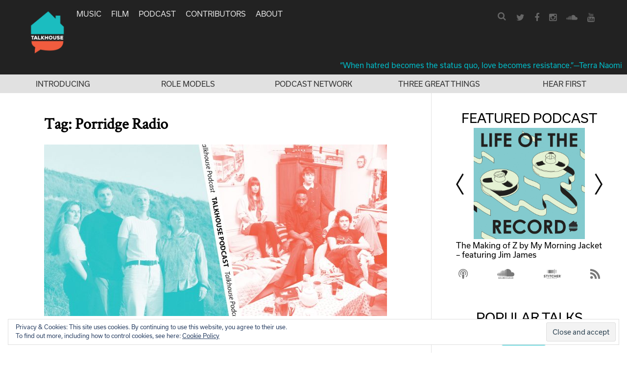

--- FILE ---
content_type: text/html; charset=utf-8
request_url: https://www.google.com/recaptcha/api2/aframe
body_size: 266
content:
<!DOCTYPE HTML><html><head><meta http-equiv="content-type" content="text/html; charset=UTF-8"></head><body><script nonce="CN6_ahK3whyNQ3e4uL6eyg">/** Anti-fraud and anti-abuse applications only. See google.com/recaptcha */ try{var clients={'sodar':'https://pagead2.googlesyndication.com/pagead/sodar?'};window.addEventListener("message",function(a){try{if(a.source===window.parent){var b=JSON.parse(a.data);var c=clients[b['id']];if(c){var d=document.createElement('img');d.src=c+b['params']+'&rc='+(localStorage.getItem("rc::a")?sessionStorage.getItem("rc::b"):"");window.document.body.appendChild(d);sessionStorage.setItem("rc::e",parseInt(sessionStorage.getItem("rc::e")||0)+1);localStorage.setItem("rc::h",'1769072141207');}}}catch(b){}});window.parent.postMessage("_grecaptcha_ready", "*");}catch(b){}</script></body></html>

--- FILE ---
content_type: application/x-javascript
request_url: https://www.talkhouse.com/wp-content/plugins/talkhouse-featured-podcast-widget/js/featured-podcast.js?ver=1
body_size: 290
content:
(function($) {

	function preload() {
		for (i = 0; i < preload.arguments.length; i++) {
			images[i] = new Image()
			images[i].src = preload.arguments[i]
		}
	}

	function _changeSlide(slideIndex, allSlides) {
		$('.talkhouseFeaturePodcastMainArea').empty();
		var slide = allSlides[slideIndex];
		$('.talkhouseFeaturePodcastMainArea').append('<div class="slide"><div class="slideImageWrapper"><table><tr><td><div class="leftArrow"></div></td><td class="middlearea"><a href="' + slide.link + '"><img src="' + slide.image + '" class="slideImage" /></a></td><td><div class="rightArrow"></div></td></tr></table></div><div class="titleWrapper"><a href="' + slide.link + '">' + slide.title + '</a></div></div>');
	}

	function changeSlide(change) {
		
		// just responsible for tracking and changing, usually "1" or "-1"
		if(typeof currentSlide == 'undefined') {
			currentSlide = 0;
		}
		console.log('changeSlide', currentSlide, change);
		currentSlide = currentSlide + change;
		if(currentSlide >= talkhouseFeaturePodcastArray.length) {
			currentSlide = 0;
		}
		if(currentSlide < 0) {
			currentSlide = talkhouseFeaturePodcastArray.length-1;
		}
		_changeSlide(currentSlide, talkhouseFeaturePodcastArray);
	}
	$(function () {
		console.log('featured podcast js', talkhouseFeaturePodcastArray);
		_changeSlide(0, talkhouseFeaturePodcastArray);
		$('.talkhouseFeaturePodcastMainArea').on('click', '.leftArrow', function() {
			changeSlide(-1);
		});
		$('.talkhouseFeaturePodcastMainArea').on('click', '.rightArrow', function() {
			changeSlide(1);
		});

		// preload all:
		var images = new Array();
		talkhouseFeaturePodcastArray.forEach(function(arrItem) {
			console.log('preloading', arrItem.link);
			var a = new Image();
			a.src = arrItem.image;
		});
	 });
}(jQuery));

--- FILE ---
content_type: image/svg+xml
request_url: https://www.talkhouse.com/wp-content/themes/talkhouse/images/icons/close.svg
body_size: 65
content:
<?xml version="1.0" encoding="utf-8"?>
<!-- Generator: Adobe Illustrator 16.0.0, SVG Export Plug-In . SVG Version: 6.00 Build 0)  -->
<!DOCTYPE svg PUBLIC "-//W3C//DTD SVG 1.1//EN" "http://www.w3.org/Graphics/SVG/1.1/DTD/svg11.dtd">
<svg version="1.1" id="Layer_1" xmlns="http://www.w3.org/2000/svg" xmlns:xlink="http://www.w3.org/1999/xlink" x="0px" y="0px"
	 width="9.71px" height="9.711px" viewBox="0 0 9.71 9.711" enable-background="new 0 0 9.71 9.711" xml:space="preserve">
<path fill="#ffffff" d="M5.784,4.856l3.741-3.742c0.252-0.252,0.249-0.666-0.007-0.921C9.262-0.063,8.849-0.066,8.596,0.186
	L4.855,3.927L1.114,0.186c-0.252-0.252-0.665-0.25-0.921,0.007c-0.257,0.256-0.26,0.669-0.007,0.921l3.74,3.742l-3.74,3.741
	c-0.253,0.252-0.25,0.666,0.007,0.922c0.256,0.256,0.669,0.259,0.921,0.007l3.741-3.741l3.741,3.741
	c0.253,0.252,0.666,0.25,0.922-0.007s0.259-0.669,0.007-0.922L5.784,4.856z"/>
</svg>
